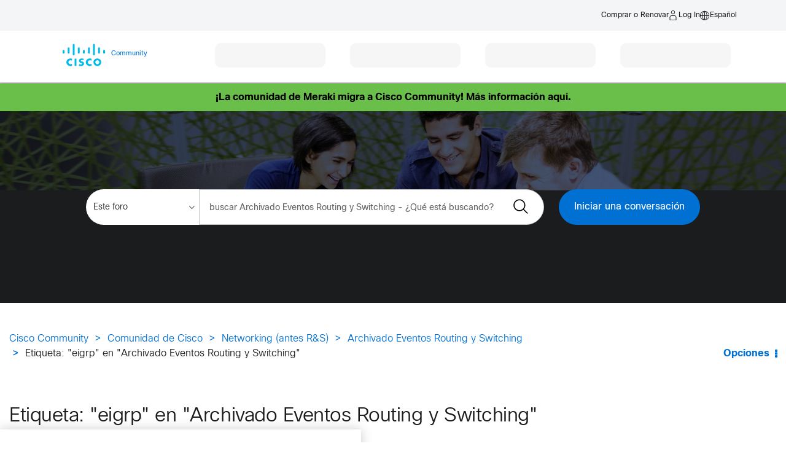

--- FILE ---
content_type: text/html; charset=UTF-8
request_url: https://community.cisco.com/t5/tag/eigrp/tg-p/tag-id/574/board-id/5551-eventos-routing-and-switching
body_size: 1884
content:
<!DOCTYPE html>
<html lang="en">
<head>
    <meta charset="utf-8">
    <meta name="viewport" content="width=device-width, initial-scale=1">
    <title></title>
    <style>
        body {
            font-family: "Arial";
        }
    </style>
    <script type="text/javascript">
    window.awsWafCookieDomainList = [];
    window.gokuProps = {
"key":"AQIDAHjcYu/GjX+QlghicBgQ/7bFaQZ+m5FKCMDnO+vTbNg96AH4rNVz6su/VZEN8ZENhuRFAAAAfjB8BgkqhkiG9w0BBwagbzBtAgEAMGgGCSqGSIb3DQEHATAeBglghkgBZQMEAS4wEQQMHtBCXf9B+pJ2/29OAgEQgDukEVPElPDYSfamSrvyxPl7iEpF7msKJ+X2JcVoiD6/fFu/+yi7EHB5AmsWBhRVTr/y925s7dcBY+6fsg==",
          "iv":"D549jgB0uQAADpjK",
          "context":"hevM4EW87nr3uHlOeebZ/kkJ1IrvAzMqtRtozfDvmEcEzi/BMsdo0qdHDJT9uZK95JkiE9Rqi8jsc+/BvXKEQ8/bgmXTMhy/wXJ5wGwPUOkUYmmiZ99GgcbpDHfPUSrhPxkAWDj5tvyEcBLAUeyV47WxH3RtWZ4weQYNu7tmG3sQeeK9Q+ngu17Yec+LpwQHVnhal6AyfChYdXg6nAjT6aJUm/hxcCpV8uvdyMV8jwknqbl3AYJj4WwXUcHPv6KorQ/gcICkZT9zvL7AGP2R+ttCegtlXHIseDvZwhxzdtxHkTxQfZqHpUnzoSsgsH1v8cd5hVl1JQ7mY3M7eRvC7Z+MGHHyjmwqoa4J1PXBT9Q/rgpakd8L8BYAXVFLOSHF97EfoYv843aPki8KUAbr7EhruA3opWqVMS+Zod8Zsdw="
};
    </script>
    <script src="https://bc0439715fa6.967eb88d.us-east-2.token.awswaf.com/bc0439715fa6/dbc7a9b99d12/c497446e904d/challenge.js"></script>
</head>
<body>
    <div id="challenge-container"></div>
    <script type="text/javascript">
        AwsWafIntegration.saveReferrer();
        AwsWafIntegration.checkForceRefresh().then((forceRefresh) => {
            if (forceRefresh) {
                AwsWafIntegration.forceRefreshToken().then(() => {
                    window.location.reload(true);
                });
            } else {
                AwsWafIntegration.getToken().then(() => {
                    window.location.reload(true);
                });
            }
        });
    </script>
    <noscript>
        <h1>JavaScript is disabled</h1>
        In order to continue, we need to verify that you're not a robot.
        This requires JavaScript. Enable JavaScript and then reload the page.
    </noscript>
</body>
</html>

--- FILE ---
content_type: image/svg+xml
request_url: https://www.cisco.com/c/dam/cdc/t/i/icon-close.svg
body_size: -221
content:
<svg width="20" height="20" viewBox="0 0 20 20" fill="none" xmlns="http://www.w3.org/2000/svg">
<mask id="mask0_145_7298" style="mask-type:alpha" maskUnits="userSpaceOnUse" x="1" y="1" width="19" height="19">
<path d="M18.5 1.79297L10.5 9.79297L2.49997 1.79297L1.79297 2.49997L9.79297 10.5L1.79297 18.5L2.49997 19.207L10.5 11.207L18.5 19.207L19.207 18.5L11.207 10.5L19.207 2.49997L18.5 1.79297Z" fill="black"/>
</mask>
<g mask="url(#mask0_145_7298)">
<path d="M20 0H0V20H20V0Z" fill="#606162"/>
</g>
</svg>


--- FILE ---
content_type: application/javascript
request_url: https://www.cisco.com/etc.clientlibs/cisco-cdc/clientlibs/clientlib-external/resources/external/chunks/chunk.lgc-6LGZO4QM-lgc.js
body_size: 523
content:
var m=i=>class extends(i||class{}){get#e(){let r=new URL(window.location.href),e=r.searchParams.get("debugHelper"),s=e==null,n=s?null:e.split(",");return!s&&(e==="true"||e===this.name||n.includes(this.name))}get#t(){return`[${this.name}]`}get#s(){return{module:this.name}}get name(){return""}#r(r){return performance.getEntriesByType(r).filter(s=>s.detail&&s.detail.module===this.name)}perf(r,e){this.#e&&(e=e||{},e.detail==null&&(e.detail={}),e.detail=Object.assign(e.detail,this.#s),performance.mark(`${this.#t} ${r}`,e))}perfMeasure(r,e,s){if(this.#e){let n=this.#t,a={detail:{module:this.name},start:`${n} ${e}`,end:`${n} ${s}`};performance.measure(`${n} ${r}`,a)}}perfReport(){if(this.#e){let r=console.group,e=console.groupEnd,s="color:#00bceb;font-weight:bold",n=["name","startTime","duration","encodedBodySize","decodedBodySize","workerStart","responseStatus","transferSize"],a=this.#r("mark"),o=performance.getEntriesByType("navigation")[0],l=this.#r("measure");for(let t in o)typeof o[t]=="number"&&!n.includes(t)&&a.push({name:t,startTime:o[t]});a.sort((t,u)=>t.startTime-u.startTime),r(`${this.#t} Performance Report`),r("Marks");for(let t of a)this.log(`%c${t.name} %c- start: ${t.startTime}ms`,s,"");if(e(),l.length>0){r("Measures");for(let t of l)this.log(`%c${t.name} %c- ${t.duration}ms`,s,"");e()}e()}}error(){console.error(...arguments)}log(){console.log(...arguments)}warn(){console.warn(...arguments)}},c=class extends m(){};export{c as a};
/*! For license information please see /etc.clientlibs/cisco-cdc/clientlibs/clientlib-external/resources/external/chunks/chunk.lgc-6LGZO4QM-lgc.js.LEGAL.txt */


--- FILE ---
content_type: application/x-javascript;charset=utf-8
request_url: https://smetrics.cisco.com/id?d_visid_ver=4.1.0&d_fieldgroup=A&mcorgid=B8D07FF4520E94C10A490D4C%40AdobeOrg&mid=09308869977016471381413832044555815452&ts=1769914846960
body_size: -45
content:
{"mid":"09308869977016471381413832044555815452"}